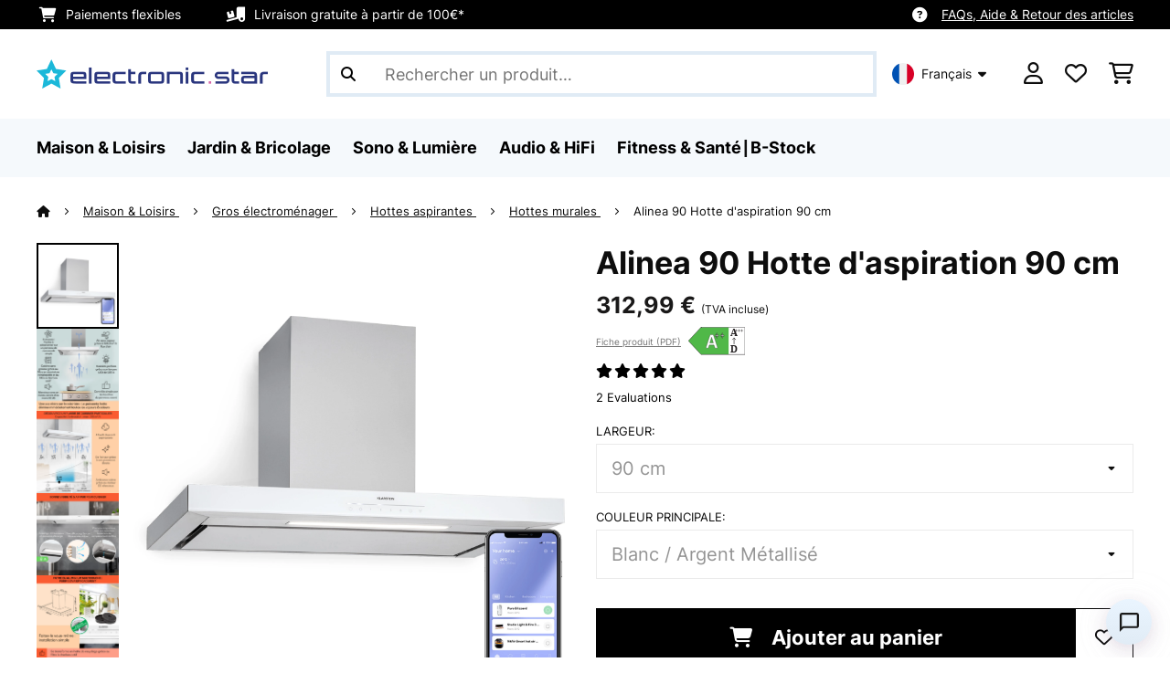

--- FILE ---
content_type: text/html; charset=utf-8
request_url: https://www.google.com/recaptcha/api2/anchor?ar=1&k=6LdBub0UAAAAAPHjw7k4r9IiGfZ8rLQeGod3ksTq&co=aHR0cHM6Ly93d3cuZWxlY3Ryb25pYy1zdGFyLmJlOjQ0Mw..&hl=fr&v=N67nZn4AqZkNcbeMu4prBgzg&theme=light&size=normal&anchor-ms=20000&execute-ms=30000&cb=xhfjgmlgjexb
body_size: 49480
content:
<!DOCTYPE HTML><html dir="ltr" lang="fr"><head><meta http-equiv="Content-Type" content="text/html; charset=UTF-8">
<meta http-equiv="X-UA-Compatible" content="IE=edge">
<title>reCAPTCHA</title>
<style type="text/css">
/* cyrillic-ext */
@font-face {
  font-family: 'Roboto';
  font-style: normal;
  font-weight: 400;
  font-stretch: 100%;
  src: url(//fonts.gstatic.com/s/roboto/v48/KFO7CnqEu92Fr1ME7kSn66aGLdTylUAMa3GUBHMdazTgWw.woff2) format('woff2');
  unicode-range: U+0460-052F, U+1C80-1C8A, U+20B4, U+2DE0-2DFF, U+A640-A69F, U+FE2E-FE2F;
}
/* cyrillic */
@font-face {
  font-family: 'Roboto';
  font-style: normal;
  font-weight: 400;
  font-stretch: 100%;
  src: url(//fonts.gstatic.com/s/roboto/v48/KFO7CnqEu92Fr1ME7kSn66aGLdTylUAMa3iUBHMdazTgWw.woff2) format('woff2');
  unicode-range: U+0301, U+0400-045F, U+0490-0491, U+04B0-04B1, U+2116;
}
/* greek-ext */
@font-face {
  font-family: 'Roboto';
  font-style: normal;
  font-weight: 400;
  font-stretch: 100%;
  src: url(//fonts.gstatic.com/s/roboto/v48/KFO7CnqEu92Fr1ME7kSn66aGLdTylUAMa3CUBHMdazTgWw.woff2) format('woff2');
  unicode-range: U+1F00-1FFF;
}
/* greek */
@font-face {
  font-family: 'Roboto';
  font-style: normal;
  font-weight: 400;
  font-stretch: 100%;
  src: url(//fonts.gstatic.com/s/roboto/v48/KFO7CnqEu92Fr1ME7kSn66aGLdTylUAMa3-UBHMdazTgWw.woff2) format('woff2');
  unicode-range: U+0370-0377, U+037A-037F, U+0384-038A, U+038C, U+038E-03A1, U+03A3-03FF;
}
/* math */
@font-face {
  font-family: 'Roboto';
  font-style: normal;
  font-weight: 400;
  font-stretch: 100%;
  src: url(//fonts.gstatic.com/s/roboto/v48/KFO7CnqEu92Fr1ME7kSn66aGLdTylUAMawCUBHMdazTgWw.woff2) format('woff2');
  unicode-range: U+0302-0303, U+0305, U+0307-0308, U+0310, U+0312, U+0315, U+031A, U+0326-0327, U+032C, U+032F-0330, U+0332-0333, U+0338, U+033A, U+0346, U+034D, U+0391-03A1, U+03A3-03A9, U+03B1-03C9, U+03D1, U+03D5-03D6, U+03F0-03F1, U+03F4-03F5, U+2016-2017, U+2034-2038, U+203C, U+2040, U+2043, U+2047, U+2050, U+2057, U+205F, U+2070-2071, U+2074-208E, U+2090-209C, U+20D0-20DC, U+20E1, U+20E5-20EF, U+2100-2112, U+2114-2115, U+2117-2121, U+2123-214F, U+2190, U+2192, U+2194-21AE, U+21B0-21E5, U+21F1-21F2, U+21F4-2211, U+2213-2214, U+2216-22FF, U+2308-230B, U+2310, U+2319, U+231C-2321, U+2336-237A, U+237C, U+2395, U+239B-23B7, U+23D0, U+23DC-23E1, U+2474-2475, U+25AF, U+25B3, U+25B7, U+25BD, U+25C1, U+25CA, U+25CC, U+25FB, U+266D-266F, U+27C0-27FF, U+2900-2AFF, U+2B0E-2B11, U+2B30-2B4C, U+2BFE, U+3030, U+FF5B, U+FF5D, U+1D400-1D7FF, U+1EE00-1EEFF;
}
/* symbols */
@font-face {
  font-family: 'Roboto';
  font-style: normal;
  font-weight: 400;
  font-stretch: 100%;
  src: url(//fonts.gstatic.com/s/roboto/v48/KFO7CnqEu92Fr1ME7kSn66aGLdTylUAMaxKUBHMdazTgWw.woff2) format('woff2');
  unicode-range: U+0001-000C, U+000E-001F, U+007F-009F, U+20DD-20E0, U+20E2-20E4, U+2150-218F, U+2190, U+2192, U+2194-2199, U+21AF, U+21E6-21F0, U+21F3, U+2218-2219, U+2299, U+22C4-22C6, U+2300-243F, U+2440-244A, U+2460-24FF, U+25A0-27BF, U+2800-28FF, U+2921-2922, U+2981, U+29BF, U+29EB, U+2B00-2BFF, U+4DC0-4DFF, U+FFF9-FFFB, U+10140-1018E, U+10190-1019C, U+101A0, U+101D0-101FD, U+102E0-102FB, U+10E60-10E7E, U+1D2C0-1D2D3, U+1D2E0-1D37F, U+1F000-1F0FF, U+1F100-1F1AD, U+1F1E6-1F1FF, U+1F30D-1F30F, U+1F315, U+1F31C, U+1F31E, U+1F320-1F32C, U+1F336, U+1F378, U+1F37D, U+1F382, U+1F393-1F39F, U+1F3A7-1F3A8, U+1F3AC-1F3AF, U+1F3C2, U+1F3C4-1F3C6, U+1F3CA-1F3CE, U+1F3D4-1F3E0, U+1F3ED, U+1F3F1-1F3F3, U+1F3F5-1F3F7, U+1F408, U+1F415, U+1F41F, U+1F426, U+1F43F, U+1F441-1F442, U+1F444, U+1F446-1F449, U+1F44C-1F44E, U+1F453, U+1F46A, U+1F47D, U+1F4A3, U+1F4B0, U+1F4B3, U+1F4B9, U+1F4BB, U+1F4BF, U+1F4C8-1F4CB, U+1F4D6, U+1F4DA, U+1F4DF, U+1F4E3-1F4E6, U+1F4EA-1F4ED, U+1F4F7, U+1F4F9-1F4FB, U+1F4FD-1F4FE, U+1F503, U+1F507-1F50B, U+1F50D, U+1F512-1F513, U+1F53E-1F54A, U+1F54F-1F5FA, U+1F610, U+1F650-1F67F, U+1F687, U+1F68D, U+1F691, U+1F694, U+1F698, U+1F6AD, U+1F6B2, U+1F6B9-1F6BA, U+1F6BC, U+1F6C6-1F6CF, U+1F6D3-1F6D7, U+1F6E0-1F6EA, U+1F6F0-1F6F3, U+1F6F7-1F6FC, U+1F700-1F7FF, U+1F800-1F80B, U+1F810-1F847, U+1F850-1F859, U+1F860-1F887, U+1F890-1F8AD, U+1F8B0-1F8BB, U+1F8C0-1F8C1, U+1F900-1F90B, U+1F93B, U+1F946, U+1F984, U+1F996, U+1F9E9, U+1FA00-1FA6F, U+1FA70-1FA7C, U+1FA80-1FA89, U+1FA8F-1FAC6, U+1FACE-1FADC, U+1FADF-1FAE9, U+1FAF0-1FAF8, U+1FB00-1FBFF;
}
/* vietnamese */
@font-face {
  font-family: 'Roboto';
  font-style: normal;
  font-weight: 400;
  font-stretch: 100%;
  src: url(//fonts.gstatic.com/s/roboto/v48/KFO7CnqEu92Fr1ME7kSn66aGLdTylUAMa3OUBHMdazTgWw.woff2) format('woff2');
  unicode-range: U+0102-0103, U+0110-0111, U+0128-0129, U+0168-0169, U+01A0-01A1, U+01AF-01B0, U+0300-0301, U+0303-0304, U+0308-0309, U+0323, U+0329, U+1EA0-1EF9, U+20AB;
}
/* latin-ext */
@font-face {
  font-family: 'Roboto';
  font-style: normal;
  font-weight: 400;
  font-stretch: 100%;
  src: url(//fonts.gstatic.com/s/roboto/v48/KFO7CnqEu92Fr1ME7kSn66aGLdTylUAMa3KUBHMdazTgWw.woff2) format('woff2');
  unicode-range: U+0100-02BA, U+02BD-02C5, U+02C7-02CC, U+02CE-02D7, U+02DD-02FF, U+0304, U+0308, U+0329, U+1D00-1DBF, U+1E00-1E9F, U+1EF2-1EFF, U+2020, U+20A0-20AB, U+20AD-20C0, U+2113, U+2C60-2C7F, U+A720-A7FF;
}
/* latin */
@font-face {
  font-family: 'Roboto';
  font-style: normal;
  font-weight: 400;
  font-stretch: 100%;
  src: url(//fonts.gstatic.com/s/roboto/v48/KFO7CnqEu92Fr1ME7kSn66aGLdTylUAMa3yUBHMdazQ.woff2) format('woff2');
  unicode-range: U+0000-00FF, U+0131, U+0152-0153, U+02BB-02BC, U+02C6, U+02DA, U+02DC, U+0304, U+0308, U+0329, U+2000-206F, U+20AC, U+2122, U+2191, U+2193, U+2212, U+2215, U+FEFF, U+FFFD;
}
/* cyrillic-ext */
@font-face {
  font-family: 'Roboto';
  font-style: normal;
  font-weight: 500;
  font-stretch: 100%;
  src: url(//fonts.gstatic.com/s/roboto/v48/KFO7CnqEu92Fr1ME7kSn66aGLdTylUAMa3GUBHMdazTgWw.woff2) format('woff2');
  unicode-range: U+0460-052F, U+1C80-1C8A, U+20B4, U+2DE0-2DFF, U+A640-A69F, U+FE2E-FE2F;
}
/* cyrillic */
@font-face {
  font-family: 'Roboto';
  font-style: normal;
  font-weight: 500;
  font-stretch: 100%;
  src: url(//fonts.gstatic.com/s/roboto/v48/KFO7CnqEu92Fr1ME7kSn66aGLdTylUAMa3iUBHMdazTgWw.woff2) format('woff2');
  unicode-range: U+0301, U+0400-045F, U+0490-0491, U+04B0-04B1, U+2116;
}
/* greek-ext */
@font-face {
  font-family: 'Roboto';
  font-style: normal;
  font-weight: 500;
  font-stretch: 100%;
  src: url(//fonts.gstatic.com/s/roboto/v48/KFO7CnqEu92Fr1ME7kSn66aGLdTylUAMa3CUBHMdazTgWw.woff2) format('woff2');
  unicode-range: U+1F00-1FFF;
}
/* greek */
@font-face {
  font-family: 'Roboto';
  font-style: normal;
  font-weight: 500;
  font-stretch: 100%;
  src: url(//fonts.gstatic.com/s/roboto/v48/KFO7CnqEu92Fr1ME7kSn66aGLdTylUAMa3-UBHMdazTgWw.woff2) format('woff2');
  unicode-range: U+0370-0377, U+037A-037F, U+0384-038A, U+038C, U+038E-03A1, U+03A3-03FF;
}
/* math */
@font-face {
  font-family: 'Roboto';
  font-style: normal;
  font-weight: 500;
  font-stretch: 100%;
  src: url(//fonts.gstatic.com/s/roboto/v48/KFO7CnqEu92Fr1ME7kSn66aGLdTylUAMawCUBHMdazTgWw.woff2) format('woff2');
  unicode-range: U+0302-0303, U+0305, U+0307-0308, U+0310, U+0312, U+0315, U+031A, U+0326-0327, U+032C, U+032F-0330, U+0332-0333, U+0338, U+033A, U+0346, U+034D, U+0391-03A1, U+03A3-03A9, U+03B1-03C9, U+03D1, U+03D5-03D6, U+03F0-03F1, U+03F4-03F5, U+2016-2017, U+2034-2038, U+203C, U+2040, U+2043, U+2047, U+2050, U+2057, U+205F, U+2070-2071, U+2074-208E, U+2090-209C, U+20D0-20DC, U+20E1, U+20E5-20EF, U+2100-2112, U+2114-2115, U+2117-2121, U+2123-214F, U+2190, U+2192, U+2194-21AE, U+21B0-21E5, U+21F1-21F2, U+21F4-2211, U+2213-2214, U+2216-22FF, U+2308-230B, U+2310, U+2319, U+231C-2321, U+2336-237A, U+237C, U+2395, U+239B-23B7, U+23D0, U+23DC-23E1, U+2474-2475, U+25AF, U+25B3, U+25B7, U+25BD, U+25C1, U+25CA, U+25CC, U+25FB, U+266D-266F, U+27C0-27FF, U+2900-2AFF, U+2B0E-2B11, U+2B30-2B4C, U+2BFE, U+3030, U+FF5B, U+FF5D, U+1D400-1D7FF, U+1EE00-1EEFF;
}
/* symbols */
@font-face {
  font-family: 'Roboto';
  font-style: normal;
  font-weight: 500;
  font-stretch: 100%;
  src: url(//fonts.gstatic.com/s/roboto/v48/KFO7CnqEu92Fr1ME7kSn66aGLdTylUAMaxKUBHMdazTgWw.woff2) format('woff2');
  unicode-range: U+0001-000C, U+000E-001F, U+007F-009F, U+20DD-20E0, U+20E2-20E4, U+2150-218F, U+2190, U+2192, U+2194-2199, U+21AF, U+21E6-21F0, U+21F3, U+2218-2219, U+2299, U+22C4-22C6, U+2300-243F, U+2440-244A, U+2460-24FF, U+25A0-27BF, U+2800-28FF, U+2921-2922, U+2981, U+29BF, U+29EB, U+2B00-2BFF, U+4DC0-4DFF, U+FFF9-FFFB, U+10140-1018E, U+10190-1019C, U+101A0, U+101D0-101FD, U+102E0-102FB, U+10E60-10E7E, U+1D2C0-1D2D3, U+1D2E0-1D37F, U+1F000-1F0FF, U+1F100-1F1AD, U+1F1E6-1F1FF, U+1F30D-1F30F, U+1F315, U+1F31C, U+1F31E, U+1F320-1F32C, U+1F336, U+1F378, U+1F37D, U+1F382, U+1F393-1F39F, U+1F3A7-1F3A8, U+1F3AC-1F3AF, U+1F3C2, U+1F3C4-1F3C6, U+1F3CA-1F3CE, U+1F3D4-1F3E0, U+1F3ED, U+1F3F1-1F3F3, U+1F3F5-1F3F7, U+1F408, U+1F415, U+1F41F, U+1F426, U+1F43F, U+1F441-1F442, U+1F444, U+1F446-1F449, U+1F44C-1F44E, U+1F453, U+1F46A, U+1F47D, U+1F4A3, U+1F4B0, U+1F4B3, U+1F4B9, U+1F4BB, U+1F4BF, U+1F4C8-1F4CB, U+1F4D6, U+1F4DA, U+1F4DF, U+1F4E3-1F4E6, U+1F4EA-1F4ED, U+1F4F7, U+1F4F9-1F4FB, U+1F4FD-1F4FE, U+1F503, U+1F507-1F50B, U+1F50D, U+1F512-1F513, U+1F53E-1F54A, U+1F54F-1F5FA, U+1F610, U+1F650-1F67F, U+1F687, U+1F68D, U+1F691, U+1F694, U+1F698, U+1F6AD, U+1F6B2, U+1F6B9-1F6BA, U+1F6BC, U+1F6C6-1F6CF, U+1F6D3-1F6D7, U+1F6E0-1F6EA, U+1F6F0-1F6F3, U+1F6F7-1F6FC, U+1F700-1F7FF, U+1F800-1F80B, U+1F810-1F847, U+1F850-1F859, U+1F860-1F887, U+1F890-1F8AD, U+1F8B0-1F8BB, U+1F8C0-1F8C1, U+1F900-1F90B, U+1F93B, U+1F946, U+1F984, U+1F996, U+1F9E9, U+1FA00-1FA6F, U+1FA70-1FA7C, U+1FA80-1FA89, U+1FA8F-1FAC6, U+1FACE-1FADC, U+1FADF-1FAE9, U+1FAF0-1FAF8, U+1FB00-1FBFF;
}
/* vietnamese */
@font-face {
  font-family: 'Roboto';
  font-style: normal;
  font-weight: 500;
  font-stretch: 100%;
  src: url(//fonts.gstatic.com/s/roboto/v48/KFO7CnqEu92Fr1ME7kSn66aGLdTylUAMa3OUBHMdazTgWw.woff2) format('woff2');
  unicode-range: U+0102-0103, U+0110-0111, U+0128-0129, U+0168-0169, U+01A0-01A1, U+01AF-01B0, U+0300-0301, U+0303-0304, U+0308-0309, U+0323, U+0329, U+1EA0-1EF9, U+20AB;
}
/* latin-ext */
@font-face {
  font-family: 'Roboto';
  font-style: normal;
  font-weight: 500;
  font-stretch: 100%;
  src: url(//fonts.gstatic.com/s/roboto/v48/KFO7CnqEu92Fr1ME7kSn66aGLdTylUAMa3KUBHMdazTgWw.woff2) format('woff2');
  unicode-range: U+0100-02BA, U+02BD-02C5, U+02C7-02CC, U+02CE-02D7, U+02DD-02FF, U+0304, U+0308, U+0329, U+1D00-1DBF, U+1E00-1E9F, U+1EF2-1EFF, U+2020, U+20A0-20AB, U+20AD-20C0, U+2113, U+2C60-2C7F, U+A720-A7FF;
}
/* latin */
@font-face {
  font-family: 'Roboto';
  font-style: normal;
  font-weight: 500;
  font-stretch: 100%;
  src: url(//fonts.gstatic.com/s/roboto/v48/KFO7CnqEu92Fr1ME7kSn66aGLdTylUAMa3yUBHMdazQ.woff2) format('woff2');
  unicode-range: U+0000-00FF, U+0131, U+0152-0153, U+02BB-02BC, U+02C6, U+02DA, U+02DC, U+0304, U+0308, U+0329, U+2000-206F, U+20AC, U+2122, U+2191, U+2193, U+2212, U+2215, U+FEFF, U+FFFD;
}
/* cyrillic-ext */
@font-face {
  font-family: 'Roboto';
  font-style: normal;
  font-weight: 900;
  font-stretch: 100%;
  src: url(//fonts.gstatic.com/s/roboto/v48/KFO7CnqEu92Fr1ME7kSn66aGLdTylUAMa3GUBHMdazTgWw.woff2) format('woff2');
  unicode-range: U+0460-052F, U+1C80-1C8A, U+20B4, U+2DE0-2DFF, U+A640-A69F, U+FE2E-FE2F;
}
/* cyrillic */
@font-face {
  font-family: 'Roboto';
  font-style: normal;
  font-weight: 900;
  font-stretch: 100%;
  src: url(//fonts.gstatic.com/s/roboto/v48/KFO7CnqEu92Fr1ME7kSn66aGLdTylUAMa3iUBHMdazTgWw.woff2) format('woff2');
  unicode-range: U+0301, U+0400-045F, U+0490-0491, U+04B0-04B1, U+2116;
}
/* greek-ext */
@font-face {
  font-family: 'Roboto';
  font-style: normal;
  font-weight: 900;
  font-stretch: 100%;
  src: url(//fonts.gstatic.com/s/roboto/v48/KFO7CnqEu92Fr1ME7kSn66aGLdTylUAMa3CUBHMdazTgWw.woff2) format('woff2');
  unicode-range: U+1F00-1FFF;
}
/* greek */
@font-face {
  font-family: 'Roboto';
  font-style: normal;
  font-weight: 900;
  font-stretch: 100%;
  src: url(//fonts.gstatic.com/s/roboto/v48/KFO7CnqEu92Fr1ME7kSn66aGLdTylUAMa3-UBHMdazTgWw.woff2) format('woff2');
  unicode-range: U+0370-0377, U+037A-037F, U+0384-038A, U+038C, U+038E-03A1, U+03A3-03FF;
}
/* math */
@font-face {
  font-family: 'Roboto';
  font-style: normal;
  font-weight: 900;
  font-stretch: 100%;
  src: url(//fonts.gstatic.com/s/roboto/v48/KFO7CnqEu92Fr1ME7kSn66aGLdTylUAMawCUBHMdazTgWw.woff2) format('woff2');
  unicode-range: U+0302-0303, U+0305, U+0307-0308, U+0310, U+0312, U+0315, U+031A, U+0326-0327, U+032C, U+032F-0330, U+0332-0333, U+0338, U+033A, U+0346, U+034D, U+0391-03A1, U+03A3-03A9, U+03B1-03C9, U+03D1, U+03D5-03D6, U+03F0-03F1, U+03F4-03F5, U+2016-2017, U+2034-2038, U+203C, U+2040, U+2043, U+2047, U+2050, U+2057, U+205F, U+2070-2071, U+2074-208E, U+2090-209C, U+20D0-20DC, U+20E1, U+20E5-20EF, U+2100-2112, U+2114-2115, U+2117-2121, U+2123-214F, U+2190, U+2192, U+2194-21AE, U+21B0-21E5, U+21F1-21F2, U+21F4-2211, U+2213-2214, U+2216-22FF, U+2308-230B, U+2310, U+2319, U+231C-2321, U+2336-237A, U+237C, U+2395, U+239B-23B7, U+23D0, U+23DC-23E1, U+2474-2475, U+25AF, U+25B3, U+25B7, U+25BD, U+25C1, U+25CA, U+25CC, U+25FB, U+266D-266F, U+27C0-27FF, U+2900-2AFF, U+2B0E-2B11, U+2B30-2B4C, U+2BFE, U+3030, U+FF5B, U+FF5D, U+1D400-1D7FF, U+1EE00-1EEFF;
}
/* symbols */
@font-face {
  font-family: 'Roboto';
  font-style: normal;
  font-weight: 900;
  font-stretch: 100%;
  src: url(//fonts.gstatic.com/s/roboto/v48/KFO7CnqEu92Fr1ME7kSn66aGLdTylUAMaxKUBHMdazTgWw.woff2) format('woff2');
  unicode-range: U+0001-000C, U+000E-001F, U+007F-009F, U+20DD-20E0, U+20E2-20E4, U+2150-218F, U+2190, U+2192, U+2194-2199, U+21AF, U+21E6-21F0, U+21F3, U+2218-2219, U+2299, U+22C4-22C6, U+2300-243F, U+2440-244A, U+2460-24FF, U+25A0-27BF, U+2800-28FF, U+2921-2922, U+2981, U+29BF, U+29EB, U+2B00-2BFF, U+4DC0-4DFF, U+FFF9-FFFB, U+10140-1018E, U+10190-1019C, U+101A0, U+101D0-101FD, U+102E0-102FB, U+10E60-10E7E, U+1D2C0-1D2D3, U+1D2E0-1D37F, U+1F000-1F0FF, U+1F100-1F1AD, U+1F1E6-1F1FF, U+1F30D-1F30F, U+1F315, U+1F31C, U+1F31E, U+1F320-1F32C, U+1F336, U+1F378, U+1F37D, U+1F382, U+1F393-1F39F, U+1F3A7-1F3A8, U+1F3AC-1F3AF, U+1F3C2, U+1F3C4-1F3C6, U+1F3CA-1F3CE, U+1F3D4-1F3E0, U+1F3ED, U+1F3F1-1F3F3, U+1F3F5-1F3F7, U+1F408, U+1F415, U+1F41F, U+1F426, U+1F43F, U+1F441-1F442, U+1F444, U+1F446-1F449, U+1F44C-1F44E, U+1F453, U+1F46A, U+1F47D, U+1F4A3, U+1F4B0, U+1F4B3, U+1F4B9, U+1F4BB, U+1F4BF, U+1F4C8-1F4CB, U+1F4D6, U+1F4DA, U+1F4DF, U+1F4E3-1F4E6, U+1F4EA-1F4ED, U+1F4F7, U+1F4F9-1F4FB, U+1F4FD-1F4FE, U+1F503, U+1F507-1F50B, U+1F50D, U+1F512-1F513, U+1F53E-1F54A, U+1F54F-1F5FA, U+1F610, U+1F650-1F67F, U+1F687, U+1F68D, U+1F691, U+1F694, U+1F698, U+1F6AD, U+1F6B2, U+1F6B9-1F6BA, U+1F6BC, U+1F6C6-1F6CF, U+1F6D3-1F6D7, U+1F6E0-1F6EA, U+1F6F0-1F6F3, U+1F6F7-1F6FC, U+1F700-1F7FF, U+1F800-1F80B, U+1F810-1F847, U+1F850-1F859, U+1F860-1F887, U+1F890-1F8AD, U+1F8B0-1F8BB, U+1F8C0-1F8C1, U+1F900-1F90B, U+1F93B, U+1F946, U+1F984, U+1F996, U+1F9E9, U+1FA00-1FA6F, U+1FA70-1FA7C, U+1FA80-1FA89, U+1FA8F-1FAC6, U+1FACE-1FADC, U+1FADF-1FAE9, U+1FAF0-1FAF8, U+1FB00-1FBFF;
}
/* vietnamese */
@font-face {
  font-family: 'Roboto';
  font-style: normal;
  font-weight: 900;
  font-stretch: 100%;
  src: url(//fonts.gstatic.com/s/roboto/v48/KFO7CnqEu92Fr1ME7kSn66aGLdTylUAMa3OUBHMdazTgWw.woff2) format('woff2');
  unicode-range: U+0102-0103, U+0110-0111, U+0128-0129, U+0168-0169, U+01A0-01A1, U+01AF-01B0, U+0300-0301, U+0303-0304, U+0308-0309, U+0323, U+0329, U+1EA0-1EF9, U+20AB;
}
/* latin-ext */
@font-face {
  font-family: 'Roboto';
  font-style: normal;
  font-weight: 900;
  font-stretch: 100%;
  src: url(//fonts.gstatic.com/s/roboto/v48/KFO7CnqEu92Fr1ME7kSn66aGLdTylUAMa3KUBHMdazTgWw.woff2) format('woff2');
  unicode-range: U+0100-02BA, U+02BD-02C5, U+02C7-02CC, U+02CE-02D7, U+02DD-02FF, U+0304, U+0308, U+0329, U+1D00-1DBF, U+1E00-1E9F, U+1EF2-1EFF, U+2020, U+20A0-20AB, U+20AD-20C0, U+2113, U+2C60-2C7F, U+A720-A7FF;
}
/* latin */
@font-face {
  font-family: 'Roboto';
  font-style: normal;
  font-weight: 900;
  font-stretch: 100%;
  src: url(//fonts.gstatic.com/s/roboto/v48/KFO7CnqEu92Fr1ME7kSn66aGLdTylUAMa3yUBHMdazQ.woff2) format('woff2');
  unicode-range: U+0000-00FF, U+0131, U+0152-0153, U+02BB-02BC, U+02C6, U+02DA, U+02DC, U+0304, U+0308, U+0329, U+2000-206F, U+20AC, U+2122, U+2191, U+2193, U+2212, U+2215, U+FEFF, U+FFFD;
}

</style>
<link rel="stylesheet" type="text/css" href="https://www.gstatic.com/recaptcha/releases/N67nZn4AqZkNcbeMu4prBgzg/styles__ltr.css">
<script nonce="6Wsqwjmi5B-MbBpsSAyNWA" type="text/javascript">window['__recaptcha_api'] = 'https://www.google.com/recaptcha/api2/';</script>
<script type="text/javascript" src="https://www.gstatic.com/recaptcha/releases/N67nZn4AqZkNcbeMu4prBgzg/recaptcha__fr.js" nonce="6Wsqwjmi5B-MbBpsSAyNWA">
      
    </script></head>
<body><div id="rc-anchor-alert" class="rc-anchor-alert"></div>
<input type="hidden" id="recaptcha-token" value="[base64]">
<script type="text/javascript" nonce="6Wsqwjmi5B-MbBpsSAyNWA">
      recaptcha.anchor.Main.init("[\x22ainput\x22,[\x22bgdata\x22,\x22\x22,\[base64]/[base64]/[base64]/[base64]/[base64]/[base64]/KGcoTywyNTMsTy5PKSxVRyhPLEMpKTpnKE8sMjUzLEMpLE8pKSxsKSksTykpfSxieT1mdW5jdGlvbihDLE8sdSxsKXtmb3IobD0odT1SKEMpLDApO08+MDtPLS0pbD1sPDw4fFooQyk7ZyhDLHUsbCl9LFVHPWZ1bmN0aW9uKEMsTyl7Qy5pLmxlbmd0aD4xMDQ/[base64]/[base64]/[base64]/[base64]/[base64]/[base64]/[base64]\\u003d\x22,\[base64]\\u003d\x22,\x22cMKJw40gw5V3IAEIN2ZLw7/Cu8O1SFdDB8O6w6/CssOywq5CwofDolBhL8Kow5JBFQTCvMKDw6vDm3vDtD3DncKIw59rQRN7w6EGw6PDnsKCw4lVwqnDnz41wrXCkMOOKlF3wo1nw5cpw6Qmwqk/[base64]/woXDncODcCZZwoLCpm4/VMO9FTlEw494wqHCj07ChFLDsUzCnMONwosEw797wqHCgMOtR8OIdAXCl8K4wqYhw6hWw7dsw49Rw4QWwp5aw5QEBUJXw542G2UxTS/CoUIPw4XDmcK0w6LCgsKQasOKLMO+w6FPwphtU0DClzYmCGoPwq3DlxUTw63Dl8Ktw6wWcz9Vwq/Ct8KjQlXCv8KACcKCFjrDolEGOz7Dj8O1dU9NYsKtPFzDvcK1JMK3URPDvFQEw4nDicOHH8OTwp7DswjCrMKkd3PCkEd/[base64]/CjVJLbDc2w5LDmcOOw6Nowqcqw7HDgsKoFBTDrMKiwrQAwoM3GMO6bRLCuMOywrnCtMObwprDi3wCw4jDkgUwwoI9QBLChcOvNSBlcj42AcO8VMOyJmpgN8KXw7rDp2Z/wp84EGvDj3RSw6zCv2bDlcKJLQZ1w5XCiWdcwofCjhtLWVPDmBrCuBrCqMObwpbDn8OLf0HDsB/DhMOlOStDw6rCkm9SwpcsVsK2DsOUWhh3wrtdcsKgNnQTwoYkwp3DjcO2HMOEZyLClSLDiHTDh0HCh8Opw4HDicOAwppIMcOcBQJ2X3QjNx/[base64]/U8K8wqjDrUvDgsKewp3Dv8KXwr19eBTCqVs1wpQAOsOewrjClnU5I1jCgMKeH8ODKgYBw5HCsF3ChWFFwqxCw6XDhsKFazwqAnZAMcOpAcKQK8KEwofCr8KewpIxw6lcSnDCmsKbPTRAwq/DmMKtTSoteMKwFUHCqHEJwr0hM8OdwqsowrxrInVvEEYFw6oIcMOJw7bDtn1PfjjCu8KrTlnCm8Obw59JNzpiBVzDpz3CssOTw6nClsKQSMObw4QXw4DCu8K/JsO7XMOHL2VGw59+IsOjwrBHw7jCpH7CksK+E8KUwo3CjGDDl0LCrsKtc1JzwpAkdRzCjFjDsQ7Ch8KdKhJBwrbDjm/Cn8O7w5fDlcKzLQ0yWcOswrzCug/Dg8KhBGF1w54Mwq/DinXDiCpZE8Ofw5/CoMOJLmXDtMK4ehvDgMOhaxbCisOpSXPCn00JHsKYbMO+wrfClcKswpTCkFfDscK6wq96c8OAwqRWwpTChX3CnA/DjcK9CiDChijCssOzMHzDpsOWw6fChG5gGMOaVSPDosKWT8O7asKSw7o6wqdcwozCvcKGwqjCsMK6wooGwpTCv8OKwp3DgkHDgXNVKR9KRBRWw6ZLD8Odwo1Ew77Dl0YHJWbCrXsuw4M1wrxLw5PDgRfCqX88w6zCmVgQwqvDtR/Du2dtwqhew4kiw6A/d1rCgcKHQsO5wobCvcONwqpFwotnTCoueBpXC3/CgxE6f8Onw4vCuSYJIC7DnQcLQMKhw4zDg8KgasOIw6Ymw7YlwrvCsB1tw5JPJgg0fiZSE8OMCcOcwrVjwqnDtMKTwrlQE8KAw7p8CcOYwr4ADQA+wppOw7/[base64]/[base64]/w7LDnQAcwoYFw5Vzw74tw45RSQvClngHF8O/wrrCjMKUZcOqD0vDhwIqw7kRw4/CssOHbVoAw5XDgcKrJnPDn8KVw7HChW7DjsOUwq4oN8Kew60cICnDisKXw4PDsQfCvgTDqMOgPlXCgsKPXVnDrsKfw4g+woPCriNHwpjCmVPDonXDt8Odw7rDlU49w6LDqcKwwqXDn37CksKVw6HDpMO1e8KTGgkjR8OdaGVzCHAZw6FUw4TDjT3Ck0rDmMOKSyHDpw/Cm8OpC8KmwpTDosO2w6tSwrfDp1LCsXwaYFw1w7LDoTXDjMK4w7fCs8K1TMOww7UyBBpAwrkqHUl4NTtxPcOOJB/DmcKKaBIkwrcLwpHDrcK0SMKgQjjCiHFhw7cTaFLCinkResOWwrHDk3HDigAnUcO0c1dqwonDjj5cw5EtQMKcwqbCgMK7e8O9w6rCoX7DgU9lw6FkwrLDi8KvwrllOsKgw5jDksKvw64XJsKxWMOgdlTCvhHDt8Klw6VnUsONKMK2w7EyHcKKw4zDjn8Ww6LDig/CmAYwOAp5wrN2RMKSw73DoFTDrMOiwqrDghcOJMOtRsO5MFPDoH3CgAQsIgfDmEplFsOxC0jDhsOxwo90OEfCjWjDqwXChsO+NMKHJ8KXw6zDtsOZwqoFIUBnwp/CmMOcJMOdDRs7w7hMw7fCkygpw7zChcK/wqHCpcO8w4EtFlJDAMOSVcKQw47CvsOaFwvCncK9woQlKMKzwpV3wqsww5vCu8O/F8KaH2R0TsKgUArCscOMcXhBwotKwoRicMKSWsKjRklvwqYPwr/CtsKSW3DDv8Kfw6bCumkIPMKaUGpBZ8ONCzvCkcOnScKBf8Otd1TCgAnCtcK+elsTbBd7woIZczFPw53CmivCkz7DlhXCuj1vUMOgEXcDw6B2wonDr8KSw77Dh8KZZRd5w5LDngR4w5BRRhUcdBvCiVrCsk/CtcKQwo0Sw4DDv8O3wrhfATUVT8Kiw5PCsinDkUTDpMOfNcKoworCk1zClcKVIMKHw64/[base64]/Dt8OGeSAVw4YHwrnDjwPDnhjCqxTCsMOIwoTCjsKFY8OEw6t/IcOLw6Atwq92dcOnGS/CtgZ8wojDsMKfwrDDlGnChgvCmFNEbcOKPcKfVBbDh8OvwpJww4AsBADDiwjDoMKjwozCksOZwq7CpsK/w63CmlbDiGELERXDowlpw7LClcO/BjZtIRxtwpnCrcOLw79pZsKocsOtK0IHw5LDtMOwwovDjMO8QW7Dm8Kww4IuwqTCqz9sUMK/[base64]/DhsKcCUjDssOBwrw+wqk6PMKgMcKfeGzCtnnCizoSw5xQe1TCpcKnw4rCg8ODw6LCmcO/w68jwrNOwqzCk8KZwrLCg8O5wrA4w7vCpEjCo2ByworCqcKhw5nCmsO5wr/DtsOuD0/ClMOqcXMUdcKiK8KiXi7CrMOTw595w73Cg8OxwoDDkhN/SMKwHsK+wpHDt8KjLBzCoRNYw4/DvsK8wrHCnsK6woojw60JwrvDm8OXw6nDgcKdW8KOTibCjsKKAcKTYnPDmcKhTk3ClcOZXnHCn8KpPMOKQcOnwqkpw54/wpZtwpDDgTnChcOFScK0w7zDtA/DhA8TFBfCmVEQeV/DjxTCtELDnh3DksKHw6lFw5TCpsOZwoUgw4g+QXgfw5QyCsObQcOEFcKBwochw6szw7zDik3DosKHE8Kow5LCqsKAw5EgSTPCkx3CusKtw6XDkT9CTQFdw5JpUcK/wqd+XsOhw7p6w7paDMOuLSsfwrfDvMKSc8OOw7IUTyTCqTjCsx/CvkwjWjDClWrDosOoZVgaw6lMwonDgWs3QCUjeMKfWQXCqMO5W8OswqRFY8K1w7ADw6zDiMOLw4sPw7BIw4w/XcOKw7YUAnrDiy1wwqMQw53DmcOQFhUVdsKWCR/DhGLCi1lrF3E7woJlwonCuh/DihbDu2JgwofCjmvCgVRswpVWwpPCtQbDlMK2w4wJDm41KcKBw43CisOqw6rDrsO2w4fCoSUPLsOlwqBQw5PDr8OwAWh9wq/Dr2MtIcKYw63Cv8OKBsOJwqA/DcO8CsKlRGZaw5YkL8O2w7zDm1TCocOobGsPKhIFw7HDmTZtwqrCtTBQW8O+woMlUsKawpvCkQrDjMODwojCqQ5FE3XDsMKeEwLDrlJjegrDnsOAw5DDscOBw7PDvxHCj8KbMzzCmcKfwownw53DiX8tw6sBAsKpWMKTwq/DrcO9WR5uw4/DtlULXhMhUMKcw4kQSMOhwozDmmfDpzMvKsOKQkTDosOrw47CtcK5wqfDqxhRcxpxSHp1RcOkw5hjHyPCicKPXsKPXzDCnjLCoDvCj8Khw6/CqjTCqMKWwrzCrcOrSsOIOsOJD0PCryQfXcK/w5LDosKzwp/DjMOew4liwoF2w7/Dk8O7ZMKfwo7DmWzCpcKBX3HDnsOjwrA/[base64]/CgMK1eQrCkSIDwq/CnBUPwrxCw5/DgcK1w7ADA8ODwrPDvHzDkE7DlMKWLG9xU8O5w5/[base64]/Dp8KMaDjCoDDClcKcAsKbw7PDlgcpwrvDnMOqw73Do8OrwprCjHVgPsOyHwtQw47DrcOkwoPDocO1w5/[base64]/CssKxdW7DrMO9w6Npwr5Iw5jCkMOwbUrCucKfB8Oww6/CmcKQwqUvwrM/CSPDhcKqZFrCqE7Cqm4XQ19uX8Otw6zCjG1xM1nDj8KpE8OYEMOhDSQaEFsVLBHCiy7Dq8Kvw4vDh8K7wq1+w7fDtxnCox3CnUTCo8O0w6vCucOQwpg2wrMOJB9RQl5Jw7fCmlnDvSvDkBfCmMOcYQJmUwlLwpVQw7ZxQsKxw7BGTELCvsKEw4/CksK8bsOmaMKew7TCsMKGwpvDgRvCkcOVw5zDtsOpAGQYwq3CqsO/wo/DpSsiw5nDrMKCw4DCoggiw408KsKOURzDu8Okw5kMWsK4KwPDgSxif1wqfsKCw6UfCA3DuDXCln1wY1s7EmnDjcOmwoXDolTCphxxWDtkw78ROExuwo/CgcKuw7pew7ZSwqnDtsKAwph8w54qwqDDlUnCkTDCnMKlwqbDgSTCqEjDtcO3wrsVwqFpwp4INsOrwp/DhC8SH8KOw4kZb8OPZMOuSsKFeg5tH8O0EsOlQ0omVFlYw5g6w6vDiyshNMO5WFonwpFYAHbCnUXDgMOqwq4NwpTCksKkw5zDtULDrBkzw5goPMORw6h5wqTDuMOrCsOSw57CnDwDwq4XOsKTw7R+ZnhNw5HDpMKdIcOZw7Eyew/[base64]/[base64]/DmHvCpMOaesKww5Urw6F6w7hlTXHCn15sLHNWTnjChG/DlsKAwqEpwqrCgMOKZ8Kiw4Irw4zDu2fDiR/DoAlqXzR/WMO1N2ptworCrlNvNMOzw6xyYUXDlGALw6osw7dlB3zDoxkCw6zDicK+wr52H8KTw60hXhzDjSJ5I35Cw73Ct8O8diApw5rCq8OvwqjCrcOAVsKuwrrDl8O1w7Rlw5zDhsOpw4dlw53CvsKrwqTCgxdhw4rDrzXCgMKWaV/CuwLDmk/CuD9cKcKePlXDqgNIw4NOw6tswo/CuTs2w59YwoHDtMKlw79pwrvCr8KPKD9WJ8KIKsKYKMKKwqvDglLDvSTDgic1wobDsUfDiHBOf8Klw5XDoMK9w47CpsKIw47DsMOpN8KYwqfDjg/DpxLDiMKLacKtZsOTexJgwqXDr3XDl8KJEMO7fMKMO3UrWcOwR8OtZw/DrgRCYMKHw7XDqsOCw6TCu2kEw5AAw4Iaw7YCwpPCiiLDnh0Dw7vDrx/DkMOScU87w4tcwrsRw7AvQMOywpgXQsKXw63CvMO2B8KnczNGw63ClcKDOkFZKkrCi8KDw7nCqz/DuDzCtsKRACzDt8Ojw67CrQECKcKVw7M7UypOfcOlwoXDky/[base64]/DhxLCgsK4wqEYUcOFw61iwrcow7vDhMK9w6fDq8KjGsOpPyVXG8KpA1gfacKVw5XDuBLDjMO+wpHCkMOPCBnCqj4IRcKlEwDCmsOpEMOoXXHCkMOsX8OEJcKrwrnCpiM8w4U/w5/Dk8KlwqJjR1nDh8OLw411MB5mwoRYC8K/[base64]/Dj8KQwo90wp7DtyxYw640wolaw64ywo3DqsOOQMOjwq06woAHEMK6HcODbyrCg2PDk8O+a8O7XcKwwohbwq1vF8OAw7InwpFJw5U1B8OBw4DClsO6HX81w7FUwoDDo8OeM8O5w5TCv8Ktwpttwo/DhMK2w6zDhMOuODEZwqdXw54YPjxpw45hIsO8EsOLwp58wrVIwpnCtMKLwr0AD8KQwqLCsMKXYhjDu8KUFwFjw55ZBUrCncOtAMO0wqzDocKHw4XDpjoIw7PCvcK8wrMew6fCvmfCgsOHwpHCmcKwwqgKACjCvW1rcsO8dsKIWsK0OsO6bMO9w7NALi/CpcKJXMOFATJpPMOMw71RwrLDvMK2wqUSw7/[base64]/DnsKcZMKUw7fCiUrCsQskCsKnf3XDlsKvwq8owoDDmnfDoAhywqBRUCrDmcKlJcO9w5rDtzhVWQlZRMKicMKRLQrCk8KbHMKWw6pSV8KYwrB0ZcKJw542WlLCvcO3w5TCtMORw7EgXVlFwq3DnFwSb3/CpQ0FwpNpwpTCv292wo8lHAF4w74+w4XDl8KSwoDDmy4zw40/NcKDwqYAIsKuw6PCh8OzYMO/w6ZwDgQkw7LCo8K0bBTDjMOxw6JWw5rCgUQawqQSZ8KswpbCvsKDAcKmGXXCsRpiXX7CusKmE0rDhFfDocKKwp/[base64]/CmA5ZDyDCuMOLKcOrwpFkwrUGQMOvwrzDvMKzaRzChTZ1w6/DqAbDnEQLwrlhw7bDkX8bbCMgwoHChGBDwqHCh8KBw4wRw6ArwpHDhcOrXjZkUTvCnlAPQcO7K8KhZUjCqcOhH212w4TDh8OKw53Cm3TDl8K/[base64]/DsGMOB1DCh8KMw6Zfw6Y6w6PClsK2wrLDhMKcFcOedwNWw5dQwqcew7gIw54nwrzDpDbDuHXDi8Ocwq5FK0xiwonDjsK4fMOHV34ewpskFzskdcObWTUVasOEAMOdwpPDj8KFYD/[base64]/w7rDt2I9O2zCu8K/RsO0AcOew4kVGcOaeDLCn0Iewo/CvA3Drlg6wqEew48rOEQxMwbCm2jDqcOWBcObaxnDucK4w6pNHml0w7DDp8K/eSzDpCFSw4zDi8KwwqnChMKSbcKtfRhgAyYEwpkswq9ww65wwovCrEHDjFfDoRBsw4/Dl3IXw4VtXVVew73CpyPDt8KdCz9QIEDCkUHCscK2EnLCm8Oxw7ZjATkDwp0xVMKQEsKDwpF0w68qVsOIN8KAw5N8woDCvW/CpsOwwow2YMKow7ZMTnDCumxsE8Ofc8KDL8OwXsOsaUrDiQTDrVrDhEnDszXDuMOBwq5Kwph4woTCicOXw53CjixXw7ALX8KOwobCicKnw5fCtBI7YMKhVsKswr4UCCnDusOswr45LsKUdMOJOljDi8K/[base64]/DjF3Chz7Dj2zDpW1qw5IzOMOebFATwoPDjRdnBGjCh3UWw7nDt0XDjMK/w6DChkovw5fCoiY3w5LCuMOywqjCucKwZW/Dg8O1axIzw5wawqhGwrjClW/Csj7Cm0JKQMKtw6AMa8KVw7YvVHvDu8OMLwJFKsKIw7fDpijCnBI8NFlOw4zCisO2YMOlw4N1wpZ1wpsFwqV9fsK+w47Dg8O2MCfDo8Ohwp/Cv8OsMVzCkMKnworCknXDoVTDi8OGQRsFR8Khw4pFwojDlVPDgMOiEsKiTT7Djn7DncO0JsOCK3oQw6YCLMO2wp4aA8OKBjwqwrzCksOKwopawqs7W3nDnHsawojDuMOAwqDDlMKLwoJdPhnDqcKaKW5WwpjDlsK5WhQKK8KbwrPCiBzDpcO9dlJcwo/CgMKvGcOQbUnCksO+w5zDnsKkw5vDvkZmwqhaT0ljw4lTD0EWPCDDgMOVez7Ci3fDnhTDhcOdJxTCg8K8MmvCg1vCviIFMsOyw7LDqCrDpQ0mJVHDhl/DmcK6w6c3KEAsVsOvQcOUwoTCoMOMehfCgEvChMO1L8Oww43DsMK7UDfCikTCm1x5wpjCl8KvP8OOJmk7cUHDosKQNsOEdsKfBVfDssOKMMKeGAHDnQHCssO4J8K/wq1XwpLClcOLw4jCshMMN1fDmEEMwp7Cu8KIVMK/wrHDjRjCjcKAwrHDr8KgJkbDk8OpI19hwok5GmXCmMOJw6bCtMKEHHVEw48lw7zDuFlhw6MxRUTCkX1sw4HDh2LDvR/Du8KwQz7Dq8KBwpfDkcKew58RQDcSw6gLD8O7XcOxL3vCl8K/woHCk8OiLsOqwrgKDsObwo/Cg8KOw61yIcKTW8KVfQvCvcOVwpEHwpB7wqfDsUPCmMOgw6fCpizDp8KFw5zDmMKxPMOsV3Fuw7bCpTJidcKCwr/[base64]/w48NBlHCpMKrTSUNwrxlwpPCo8Kkw7jDm8KsaMKkw4FMYT3CmMKgVsK/P8OFd8O1w7/CkivCiMKQw6vCiH9fGxcsw4ZIeCnCjcKaDm83JnFbw5p0w7DCjsKgETPCn8OESGTDucOTw7vChF/CscKlZMKcU8OnwoJnwrEGwo/DmR7Cuk3Ci8KGwqdmXzBkF8KMwo7DuGTDlcKwLG7Dp10WwqXCocOJwqQ1wpfCkcOTwobDoxzCi3QXd0/DlB4vIcOUSsO7w5cgS8OKZsO3G3gJw5jCgsOHOTbCocKQwoYhaW3Dl8OEw4U9wql0KsOYJcKyTSnChUlzKsOfw6XDlU1FU8OuQsOPw68yZ8O+wr4MO38Pwq8SFWfCq8O4w5lAYi3Di3BPew/DpzYnPcOdwozCjBc1w5rDusKQw6cLFMKswrrDqMK9HcOvwqTDlWDDsk07XsKow644w79TK8K0w48iZ8K8w5HCsVttRRnDhCcPSVl6w4rDuHrCosKVw6bDp1BTIMOcRhzCtwvDjAzDjFrDuQ/Dp8O/w63DtC8hw5AoIcOEwpfCpkXCr8O7X8KGw4/DgiIASE3DrMOawq/Dv24KPg7DgcKPZsKcw7h6wp7DhsKQbFDCr0rDiBPCjcKewpfDl2U4e8OkMsOKAcK7woJywrjCgBzDicO7w49gK8O2Z8OHS8K2WMO4w4plw6Awwp12TMKmwonDlsKFw7F+wqDDtcOnw4lowpQQwpcgw4LDo3dKw4Mkw4jDhcK9wqLDqx/ChUfCjQ7DpFvDlMOpwobCksKpwqpcLwgUHAhMEm7CiSTDusOywqnDm8KlXcKnw4lkajDCtnNxQQ/Dqw1RasO1bsKpLSHDj0rDlwbDg2zCnxjCpcOaGnlsw5PDvcORIW3CjcKsZcOfwrlgwqLDicOuwqXCtMO2w6vCsMOkUsKyaWbCtMKzCXQ7w4vDqgrCqMKbKsKWwqQGwo7ChsOuw5p5wrbChEAbMsKDw7IAFxsVA2cpZlseesOiw691dD/Do23CqS05CUDCrMOyw5hSFHdtwoYYRVtzCgt/w4Amw7MTwrAowpDClyXDum3CmxPCjT3Dk1BICzRfWzzCvRheE8O4wrfDiUjChMK5UsOyOsO5w6DDi8KdEMK8w71mwpDDlhHCv8KEU2ICFx0ZwqI6LCg8w7oIwpFJA8KDE8OvwokQSknClT7DngLCocOZw4QJWC9/w5HDs8KXCMKheMKmwo7Cn8K4e2lWJALCv3vClsKTa8OsYMKtIGTCrcKjSsObcMKpMMOmw7/[base64]/Cg8K5O8Ocw6w2AcKTfTkUwpNtwoIkQMObH8KuUMOEWCpawrPCu8OgLBc6Wn9sHX58Y0fDml09UcOFdMOww7rCrsKGaUNeWMOcRCQgWcOIwrjDtCwXwr9HR0nCum9BXkfDqcOsw4LDvMO4CwzCjFBcOgbCvXnDnMK2AVDCnBVlwqLCnMKYw5/DoTzDrmQgw5jDtMOAwqEiw4/CvcO8ZsOMUMKCw4XCscOmFiopDUzCncOWNsOhwpYVHMKuP27Dt8O8B8KHLBjDk07ChcO/w6fClEzCk8KyKcOew5bCvHg1MzbCuwQyworDvsKpZsOdV8K1WsKvw6zDkybCisKPwpvCoMOuYn0/wpLCmsOuwq7DjxwEGsK0wrDCjhZbwqrDhsKHw77DhMOQwqnDrcOgTMOEwpLCh17DmX7Dujg7w5J1wqrCrVsywonDiMKdw6bDqhRQPSZZHMOTZcOmTsKIZ8KKVBZvwrFtw7YXwpx5C3vDng5iH8K0KMK7w71pwqzDusKMR1bDvW1/w5MVwrLCllVewq1xwq8HGAPDkH5deUdew7TDnMObCMKDO0jDksO/wr9pw4jDtMOqMsKrwph9w6dTH1YLwoRzCUjChRfCmCTDrljCsjXDu2R7w7/CqhnDkMORw7TCmgTCo8OfTjBswptTw6Iiw5bDrsOrTWhpwqIrwp56RsKXfcOVbsOyU0AvVMOzEQ3DjcOzQcK3LxdDwqrCmsOow5bDvMKiF2ICw5gibBvDrGbCqcOVEMKEwpjDmy7DlMOkw6pgwqM2wqJJwolXw6/CjFRyw44NLRRlwp3Dj8KCw4DCvcKtwrzDm8Kfw4I/YGYvFMKNwqoMc3UpLAAKEkDDuMKzwo4TKMKqw5k/[base64]/w4/CucOFXT1qwqbDucONb2bDg0x4w6rCpVYHwrU9LHfDtgN7w7cIMwzDuhnDrlvCo0BeHVwQAMOXw7h0OcKhHgTDpsOSwrHDj8O3Q8OyfsKewo/[base64]/DmMOww6knw7NrJRPCkGlhwrvDqWQHOknDtcOkw5jDth9BYcKEw7E9w73CpsOGw5PDmMOWYsKNwpIaDMOMf8K+d8OrO3wIwq/Cu8KpbcK5Uy8cP8OWIW/[base64]/DrHtMWzFCwq3CtAo1w7fCvUnCtEnCmmEIwop7X8Kmw7AgwqVaw5AgEMKLwpDCv8OPw44dZh/ChMKvKTUAWMKlWMOsNzHDhcOXK8KTJAVdWsKoZUrCncOGw5zDu8O0AnHDkcOTw6rDocKpczcaw7DCvmXCvTEUw4EYW8Kaw7kRw6A7VMKqw5bCkwTCpVk6wp/CksOWQA7Dj8Kyw64iO8O0ER/DsBHDssOUw5nChTDDgMKcAxLCmh7CmiNOccOVw4ZUw41nw5U5wrhjw6l+Y2RKHndlTsKOwrjDusKye3LCnm7CmMO5w5h5wqDCisKsMj7CvmdiTMOGIcKaKh7Dmh8HY8OHLRLCtWnDuVkGwpk7IFbDqjZhw741AAXDvW/Cr8K6SxXDonTDm27DjcOfLg89AHJmwqFwwqolw6xLaAhWw5rCrMKqw57DqT4bwrExwqrDhcO8w4YBw7HDsMOTVVUAwrxXRjt2wqHDl2xabcKhwrPCuHASZUPCjBNpw7nCuR9jw5rDo8OaQwBfRSjDvDXCvgI3TiEGw41/[base64]/DomRGW8KMwonCo8OKb2LDqFJ6BsOcLDFaw57DrcKTbnrDnyl6b8Oew751bm00Jh3DkMK5w7Zda8OLFFDCnQ3DusKVw41jwo1wwpvDoArDrGwwwp/CksKSwqUNJsKSTsO3OQbCt8OfHG0QwqVmAUk3RF7DmMKjw68qMA9FEcKpw7fDk3jDvMK7w45ew71HwqzDqMKsDkQ2WsOeGxjCv3XDssOxw6twGFTCnsK5R03DiMKuw6oRw4R/wqNrADfDnsOjMMKff8KSeTR/[base64]/CmDnCmMK/w4ZbO8OcwqE0w7Agw4jDm8KkFikEwrPDsGBNaMKiMcO/bcO/w4LDmHE6O8OlwqvCiMOUNHdQw6TDp8OOwrtOQ8Oxw6/CgWY/NGbCuCbDlcKbwo0qw6rDl8OCwovCggPDo1zCmg3DiMKYwoxKw6JqVcKWwqJ3RAgbS8KTAkFsPMKqwqRyw5LCrSXDnV/CgnLDgcKJwqDCvELDk8KVwrjDtEzCssOvw7rCvwZnw5Z0w7okw6sIPCsQRcKOwrA2woDDjsK9wrrDjcKLOTLChsK1fQg5UcKuV8OBUcK7w6pjEMKRw4pNDxzDnMKXwpzCgCtwwqXDvSLDqj3CoHI1YmIpwo7CrU/DhsKuQcO9w5AhL8K+d8Oxwq3CkFdJT211KsKtw7BBwptkwqpJw6DDpRrDv8OOw78xwpTCsHYOwpM0eMOXH2XCk8Kvwo/DqSDChcK6w6LCulxIw5s5w40bwqJ3wrMMAMOZX2XCunrDucORLFjDqsK4wqPCvcKrEx9Ww6jDuR9MXQnDkGTDoAkiwodtwqjDssOzB2gawp8OU8KpFArDj2lBaMOmwqjDgzTCssKMwpcfewLCq1l/KnvCrVQPw47CgHJJw5fCisKbWGnCmsOlw4bDtz5hOGIjw5xmDmvDj0gVw5fDssK9wrnCliTDtMOGbTDCnlDCnXJiGhwcw48GXMOTAcKSw5PChDLDn23CjGl/[base64]/[base64]/Dn8KZHH3Cs2greQDCpyIMRsOKezPDnioOUGTCn8K5eTDCvH8bwplNNsObJsKBw7PDt8OrwqtWwpHDiCfCgcOiw4jCsV4vwq/[base64]/CmcO/fsOhw6XDohLCo13DhcKSw7PDkMKlM0LDjFvCgl/DpsOmEsKOQh8bY1crwqHCmyV5wrrDrMOia8OBw77Dkng/wrp5ecOkwrFELywRXy/CpXzCkHJoZMOFw455UcOSwrgufz7CrjQrw4TDj8KgHcKqWsK/KsOrwpvCp8Kjw4ROwph+YMOVd1DDp3Vyw5nCvCDCsQtMw75aGsOvwrE/wrfDpcKgw71ubxhVwrTCusOmMC/CkcKkUcOaw6E8w4NIB8OvM8OAD8Khw48pesOPLjvCkX0cGU8Hw53Dg0oIwqLDo8KcTMKRbcOfwoDDksOeDVnDu8OgPnkbwo/CqsOIbsKYCVLCk8KaQwrDu8OAwrNjw4Jfw7HDj8KSfGZ5MMOGSHTCklJSBMK0ERbCkcKowqNHTzTCjGvClX/CuTLDlzMzwpQEwpbCnSHCoVUdRcOfYjk5w4jCgsKLHVTCszPCp8Ojw54CwpQSw7UhQQbCgTLCv8KCw612wrwkaVAtw44eI8OQTMO3P8Ojwq9vw6nDpwQWw63DvMK2bR/CrMK0w5pswrPCmsK1B8Osc0PChwHDvGLCjkPCjkPDnXBNw60XwrLDusO7w5d6wqg6DMOZCSoCw77CocOpw53CoGJWw7Ayw4PCt8Otw65ybFPCg8KTSMOWw6khw6nCq8KGGcKsMStnw6AjA1A6w4LDhkjDuxLCvcKDw7UsCiXDt8KLMcObwphsF1/[base64]/CQscwoLCvH4Zw7ceeF3Dvy3DhMKtGMKDw5fCsyZHeUvColjDlxXCtMOkS8Kpw7bDrWPClXTDu8KNMkQRQsOgC8KjQno/Lz5fwrPCg3ZSw77CqcKUwq84wqTCoMKvw6gKP20wEcKVw5vDnxtHGMOfSyESJQcWw7AtI8KXwpzDmR9MMVpsD8K9wo4PwpkEwobCv8OMw6IuQsOYSMO2BSHCvMKOw68gVMKnNVxXPcO2ABTDhDQ8w6YCJcORH8Ovwp5SOywbW8KyKD3DiltQBC7Dk3XCkSJgSMO/wqbCtcK5aXhwwr84wr8Xw4pUXzUUwqw0w5HCmyLDmcKnC0s2CMOXNCMgwr8vZSAEMyY3Ry4pLcKBY8OmbcO4BAzDvCTDtG9jwoAIVBUIwofDrMKXw73CiMKwXFjDtwZewp9hw5ppacK/[base64]/DqMOiHcOlwpLDhcOxwrzDtwTDg8ODC8OrwrYVw7LClsKgw5bCnsKkfsKoQXlfZMKbEhjDijjDv8KdM8OwwqPDtsOOOx0bwq/DlcOXwoQ/w7rDoz/Du8Oww6vDksKXw4LCpcOSw7gvBw9xJQTDjG4tw4Yxwp5AVn1fPwzDl8Oaw4rCslnCm8OeCiDDhjLCosK4NMKoD23CjMOFUcKlwqNAHAV8HMOiw6lyw6TCrAZ1wqXCtcKJNsKVw7Ugw4MdD8OtCQrDi8KpL8KOIxhvwo/CisOgKMK2w7l9woptawNfw7LDhisvBMK8CcOzX248w4ozw6XCjMOgPsOXw6BDIcOwN8KCRz5UwoHCisOCGcKPFMOOesORTsKWQsKVHnAjF8KAwrslw4nCgcKWw4xiDCTCssO6w6vCqxVUOh8Yw5LCnSAHw7/DtCjDksKqwroFcB3DpsKheFrCu8OAWxLCpTHCt2VjW8Khw4fDlMKBwqt1csKvdcKsw44ww7LChjgHTcOfDMK+VAohw57CuF9iwrAfI8K0TcO2JG/[base64]/CtMKWw7bCmz/CszPDpwfDkUfCmzLCocO7wprDqV/CuG9baMKbwq7CghvCrnfDvEU8wrFLwr/[base64]/DljPDkMKVLMO0Pg4Yw5ICw69QIU3CvS9Owr04w5taFXNSUMOgMsOJRMKEHsO+w6Bzw53CksOjBmPCgyVKwrkPB8Knw4XDmlxHVmzDvkbDlUJtwqjDlRUtM8KNOifCp0rCqyZ2YjbDusOQw6FYf8KsBsKkwoJ/wpIVwo4lD0htwrnDosKlwq/CmUZ7woHDuWMnGz5EBMO7woXCrmXChRMQwobDrz0jSUEuPcOvP0nCosKmwpvDtcKhb3DDhB5TS8KRwp0tBG/CucO8w5hnKU4yPsOUw6vDhTTDicKpwrssWTHCllp+w4Z6wphoKcOHKz3DtnHCssOJw6chw5x9RBXDq8KAS3HDmcOIw4TCjsKGTXZgE8KiwoXDpEIuT2Y/wqsUIWHDqCnCnmN/cMOiw7Alw4HDu0PCtAbDpAjCjBTDjyHDi8KcDsKUYiMdwpEaOzd7w6Irw6FLIcKsNxMAS0YDKB4lwpLCt0vDvwrCo8Ocw5dlwocgw7zDrMKrw6xeaMOywqDDi8OKKCTCoXTDj8Kuwrkuwowtw5w9Ij/CqEh7wqMUNTvCt8OsTMOeYHfCrF08OMO2w4M6cWo7JsOEwozCuyo/wqDDvcKtw7nDoMO9MCtHW8K5woLCo8OzdXzCi8OOwrfDhyHCh8Oow6LCs8OywpYWKG/[base64]/DjMKKWsOUw43CusODwp85wq7CtMO/HWvDsWIrw7HDpsOkJHVZTsOVJ1LDsMKCwr0mw6jDk8O/wqYWwr/DmUhTw6FMwos8wrscdz3CllTCtl/[base64]/DvTLCsV81RX3DqsKzEsOmcBnDmU1jHcKKwpdqDAfCuCxJw6RXw6HChcKqwqp3XEDChBHCpQYOw4bDlxEHwr/DgldXwqHClmFBw6TCjCkrwpELw5UqwoUOw7VVw7E/M8KcworDolfCkcOEP8KiT8Kzwo7CrQ1aeSszWcKVw5bCrsOxDMKuwpNgwp0VcFMZwp3CjXNDw7/[base64]/w64ew7bDv8KPHBEWFmJNK8KvwpLDmnLDmHjDsggywpwKwpDCpMOeEMKbDAfDrn05YcO6wrLCikN3T0oiwo7CtxV5w4ZGXG3DuAfCun8LfsKDw4HDnMOqwro3GULDtcOOwp/ClMOEDcOOc8OqW8K7w5fDkgvCvwrDlcKuS8KGHAPDrDE3CsKLwpADNsKjwpgiMsOsw4J2wo0PMcORwq7DucKjWDk0wqbDl8KpByvDux/CucOCIWHDhxRqe3M3w4XCl1/DghzDmDURd13DpQrDhEJROzEtw6rDmsOBYEbCmmFWDk1Be8O/wrbDvlV+w70iw7U0woN/wrzCrcKRAi3DisKHwqQ1wprDqXQLw7xJBVMOVFPCp2nCnmc6w7gvecO1BFV0w6bCssO1wrDDoyAJIcOXw6t9aU0vwr/CtcKxwqjDjMOlw4bCiMO3w7rDusKeS25nwrXDkxNfOy3DiMOJHcO/w7fCk8Oyw7lmwpXCp8KuwpPCmsKUHE7CjTJ7w7fChCXDsW3Dm8Kvw7kYWMOSTcKddgvDhxkTwpLCjcOuwrVVw53Dv8KowoTDrkUYCsOewpzCmMOtw7E/WsO6ACnCiMOkKw/DlMKOL8KzWVldAHNFw4ghWWpSacOjYsKSw4nCrsKKwoYyQcKKfMKSOBRqAMOVw7rDpkDDjnfCilLCtFxiNsKXeMOcw7hmw452woljYyHCu8K+KlXDvcKvKcKmw71+wrtGLcOVwoLCu8O2wrTCiQTDtcKowpHCj8OtQTzCvkgSZMKSw43DisKpwr5YBwA/exzCqgRRwozCiHE+w5zCqMK/w7zCoMKbw7HDsVDCrcOgw5DDvzLCrF7Cv8OQU1Naw7xGT2nDu8OCw5DCiwTDoXHDvMK+NRYdw74ew4wyHxM3cyksexsAKcKrKsKgKMKhw5TDpDbCm8KMwqJYKBEuFk3Cky4Aw6/DtsK3w6PCvFwgwrrDujYlw5HDgjwtw7UzasKKw7V0PsKrwqkvQCEMw7jDu2p8HGkwI8Kaw5FZCiwTJcKTZSnDhsKnJVnCq8KJMsObIFPDgcOUwqZdG8OIwrduw4DDoi9/[base64]/DozgcwqxIaV3CvE/DgVo4wq3DhsOFSAVnw7FbClTCl8Opw6TCrxzDpCHDqTPCvsOOwpdOw7kZw5zCrnXClMKXScKYw7kyRGpSw48Qwr9efX95RsKcw71ywqPCuS8YwrjCi0PCgU7CjEp4wpfCisKgw7HCpCMgwpNuw5xIGsOnwr/CkMKBwrjCu8KRL1pZwpHDocKUfxnClsOEw7cmw4jDncKwwp5gYU/DicKvPVXCp8KAwrthdBNKw6ZIMMKnw6/Cl8OVGlU8wo8/WcO6wr4vMQVZw7RFU1HCt8KKZRTCh1skdcOTwr/CqMOlw7DDucO5w6d5w5TDgcKqwrFDw5HDoMOrwrnCuMOteEsSw67CtcOVwo/DrzMXHCdgw4LDjcOSES/Dq3vDpcOlS3/CgcOrYcKbwrzDv8O6w6nCp8K6wq9Vw5wlwph+w4PDiVPCkkzDv0fDvcKLw7/[base64]/RzfDnsK+FXhPIF8hI8OSwonCr2zDusOzw5fCpyLDn8O8UHDDgFEVw75Sw7xqw5/CmMKowqZXR8KDaErClDHCuT7CoDLDv04dw4vDn8KjKgw/wrAMesOSw5UzWcOcbV1UdcOaPMOde8OQwp/Co2LCtnQjCMO3CAXCpcKFwqjDl2t9w6lsEcOgNcOkw4XDgSZew6TDjldgw5fChsK9wp7Do8ORwpXCrXfDknlBw5vDjhTCg8K/ZWMbw6rCs8KlHibDqsKlw58ZVF/CpErClsKHwoDCrUkvw7zCvDLCjsOPw65Xwrs3w5XCjQsmAsK1wqnCi2YiS8O4asK2Bx/[base64]/Dog7CscKDBMO1wqvCg1RxORXDhCfDtsKJw6oBw7nCisK3w6HCtSTChcKgw7DClEkaw7jDpFbCkcKBJFIjIjfDjMOOXgzDqMKQwpcvw5nCsEMKw4kvw7vCkg3CpMOEw4/DscKWRcKaLcOVBsOkVMKFw49fZsOxw6TDqzI4DsKbbMKaOcKJasOUIQDDucKzw7sPAxPCtQTCiMO/w7PCrWQGwqNXw5rCmRDCulBgwpbDmcOKw4zDhEtWw7VhJMOnFMOjwrIGYsKeKltcw6zCjxjDpMKXwoEjJ8KuO3hnwoQJw6cLDSbCozUew7oRw7Jlw6/Du0vCrHl3w63DqQx5O3zCtyhrwq7CuxXDvU/DrcK7Y3sDw5HCsxvDgg3DgsKLw7bCi8KTw6tjwoFUOj3DqT09w4jCucKxIMKPwrDCgsKNwr8OJ8OoHcKqw6xuw58nWTdwQTDDtsOmwo3DpjHCj2LDvmvDk2kqb14Gbw7CssKkNFkmw6nCuMKXwpJhKcOHwrNXVAjCsl9ow7nClsOQw5jDgAwFfz/[base64]/[base64]/SH3DnsKSUsOFw4DDvlfCmcKnw7EBfFd9w47CpcOHwqobw7HDiX3DoAvDn1g5w4TDhMKsw7fDtsKlw4DCpgoMw4M9RMK4KEzCnRPDolYnwqQzOlkQCMKUwrFtBVg4X1bCli/CusO6J8KWZHzCohIzw4xaw4vCnU5Vw48bfl3Co8K+wrZQw5XDscOnaUYAw5XCscKIw5EDMcOWw5ADw7vDjMOUw6sVw4piw4zCj8KPchrDlSfCt8OualhRwoYWL2rDq8K8G8Kmw5Rbw4ZNw6fDtMK4w5ZJwovCusOMw6/Dk054TVfCiMKVwrHCt2thw4JswojCl1kkwrbCv0vDrMKPw494w4/DlsOIwqAQVMOdBsK/[base64]/WcO8dg5/Bh1SaMKLwp/Ck8K6bjRCw5tCw6PDpsKowoxxw7rDvX4ow7XClmbCs0PChMO/[base64]/[base64]/DssOqEQfCjsKDw6vCpcK/ekZ3ESZxJcKMw6kNBkHCqld7w7LDq1t9w5gpwpTDjsO7f8O3w5XDgMKSAXXCnMOsB8KXw6ZJwqnDmcKRHmTDhlMbw6DDi2wtEcKlQUMwwpXCsMOuw5TDgsO1J3TCp2MBAMOPNMKZdMOww51kDRPDv8ORw5XDr8K3wpvCo8OSw5s/F8O/w5HDl8OZJRDDoMKOIsOIw5J8w4DCjMK1wqt3bMOQQsK/wrQuwp3CisKdSWbDkcKsw77Dk1UAwoIfQ8KEwqlhR1fDvcKXG11Iw6XChxxOwpLDoEzCjx3ClRfDrywpw7zDucKJwrnCjMOwwp1/TcO0bsOxdcK/[base64]/CiGBHdcKRwp11XiAnEcO/w6bCpmzDgMOmw4TDpMO3w5/Co8KlacK1VjQdU0zDt8KDw5FVNsONw4TCiG3DncOmw77CicKQw47DusK8w4/CjcKFwolSw7BXwrLCnsKrInnCtMK6dj51w70lXmUfw7fCnEnCnELClMOZw4EuGWHCnwg1w4/[base64]/DlcOswojChHNsfsObw7TDrMK9ZcOUGsOAQwocw75FwobCv8K5w4jChcKoI8OtwoVawqUKXsOowrrCiltvP8OGOMOOwq57LVTCmVLDu3XCl0/[base64]/w77Dn0o8w70FwqVKPGxpIgVFwqLDjH3CnFzDmg/[base64]/w4srwqImVRgqc8Kpw7swcsOxw4HDvsOJw5kuPSzCnMOUAcO3wq/DuG3ChxYqwrlnwrxAwrRiGcO+dcOhw6wEXzzDmmvCjWTCq8O7VDw+QjEYw73DjkJhN8Kmwp1Zw6Qvwp/DjB3DkMOzKMKmRMKKJ8KCwqoiwoAnf0gBLmZwwpgKw5wsw7o1RCnDjcKOU8Oew5FAwqnDjcK+w6HCkkRXw6bCpcKGPsK2wqHDv8KpF1fCqETCssKOwq/Ds8K+PcOWHC7CvsKewpnDkCDCn8OqLzLDrsKTbmkHw6x2w4vDkXPCs07DtsK2w4gwHEfDvnPDnMK4JMO8bsOxU8OzUzPDm1IwwpkbQ8O7HQF/SldewqzCvsOFNWPDuMK9w73DuMOPBl9/V2nDu8KoVcKCayVcWWNcwrTDmwF4w7bCucORGQlrw73CscKvw791w7tawpTCtm5JwrcFGB9gw5fDlsOfwqDCvmPDgDFBd8KVJMOtwqzDjcOpw6MLIXU7Rl0TVsKHScOVAcOrC1nCgcKDZ8KgM8K/wpvDngTCvQE/ano9w5DDg8OGMBTCkcKMEFzCksKfYx/Dly7DunXDqSzCl8KIw7hxw4XCvVR9cEvDgcOscMKvwpdse1vDj8KQUDgDw5Vw\x22],null,[\x22conf\x22,null,\x226LdBub0UAAAAAPHjw7k4r9IiGfZ8rLQeGod3ksTq\x22,0,null,null,null,0,[21,125,63,73,95,87,41,43,42,83,102,105,109,121],[7059694,526],0,null,null,null,null,0,null,0,1,700,1,null,0,\[base64]/76lBhnEnQkZnOKMAhnM8xEZ\x22,0,1,null,null,1,null,0,1,null,null,null,0],\x22https://www.electronic-star.be:443\x22,null,[1,1,1],null,null,null,0,3600,[\x22https://www.google.com/intl/fr/policies/privacy/\x22,\x22https://www.google.com/intl/fr/policies/terms/\x22],\x22yPdDXvBcHRjWlrYyaRLtqW0kLV4iwYxlFY8QckHnRj4\\u003d\x22,0,0,null,1,1769599035322,0,0,[31,195],null,[208,187],\x22RC-X2WrEYlTKSxnsg\x22,null,null,null,null,null,\x220dAFcWeA4YER7-iSmG49hTWlIVlxOK0m6UKU3ZbQcQ9iIxk5chkCczqGjTiVLdRDSNTpwpaoPS81KYKrkAyNWH-nrQBql8CbLvWw\x22,1769681835108]");
    </script></body></html>

--- FILE ---
content_type: image/svg+xml
request_url: https://res.cloudinary.com/chal-tec/image/upload/EEC/APP-Left-MediumGreen-WithAPPPDScale.svg
body_size: 429
content:
<?xml version="1.0" encoding="UTF-8"?>
<svg xmlns="http://www.w3.org/2000/svg" viewBox="0 0 101.15 52.45">
  <defs>
    <style>
      .cls-1 {
        stroke-width: .82px;
      }

      .cls-1, .cls-2, .cls-3, .cls-4 {
        stroke: #231f20;
      }

      .cls-1, .cls-4 {
        fill: none;
        stroke-linecap: round;
        stroke-linejoin: round;
      }

      .cls-5 {
        font-size: 18.42px;
      }

      .cls-5, .cls-6 {
        fill: #231f20;
      }

      .cls-5, .cls-6, .cls-3 {
        font-family: Calibri-Bold, Calibri;
        font-weight: 700;
      }

      .cls-2, .cls-3 {
        stroke-miterlimit: 10;
        stroke-width: .5px;
      }

      .cls-2, .cls-3, .cls-7 {
        fill: #fff;
      }

      .cls-6 {
        font-size: 10px;
      }

      .cls-3 {
        font-size: 12.45px;
      }

      .cls-8 {
        fill: #50b848;
      }

      .cls-8, .cls-7 {
        stroke-width: 0px;
      }

      .cls-4 {
        stroke-width: 1.07px;
      }
    </style>
  </defs>
  <g id="A_" data-name="A++">
    <rect class="cls-7" x="69.5" y=".73" width="31.33" height="49"/>
    <polygon class="cls-8" points="22.62 .77 .29 25.06 22.62 49.35 71.62 49.35 71.62 .77 22.62 .77"/>
    <path class="cls-1" d="M23.1.41h77.27c.2,0,.36.16.36.36v48.58c0,.2-.16.36-.36.36H23.1c-.1,0-.2-.04-.26-.12L.5,25.3c-.13-.14-.13-.35,0-.48L22.84.52c.07-.07.16-.12.26-.12Z"/>
    <path class="cls-2" d="M51.63,36.15c.14.45.22.8.26,1.06.03.26-.01.45-.14.58s-.35.21-.67.24c-.32.03-.76.05-1.32.05s-1.04,0-1.36-.03-.58-.06-.75-.11c-.17-.06-.29-.13-.36-.23-.07-.1-.13-.23-.17-.39l-1.49-4.83h-8.34l-1.41,4.7c-.05.17-.11.32-.18.44-.07.12-.19.21-.36.28-.17.07-.4.11-.7.14-.3.02-.7.04-1.19.04-.53,0-.94-.02-1.24-.06s-.5-.13-.62-.27c-.11-.14-.15-.34-.12-.6.03-.26.12-.61.26-1.04l6.85-21.31c.07-.21.15-.38.24-.51.09-.13.24-.23.44-.3.2-.07.48-.11.83-.13s.82-.03,1.41-.03c.67,0,1.21,0,1.61.03s.71.06.94.13.38.17.48.31.18.32.25.56l6.86,21.3ZM41.43,18.53h-.02l-3.14,10.21h6.3l-3.14-10.21Z"/>
    <text class="cls-3" transform="translate(47.89 20.01) scale(1 1.01)"><tspan x="0" y="0">++</tspan></text>
  </g>
  <g id="Layer_11" data-name="Layer 11">
    <g>
      <line class="cls-4" x1="81.33" y1="30.37" x2="81.33" y2="20.01"/>
      <polyline class="cls-4" points="84.08 22.71 81.33 19.96 78.59 22.71"/>
    </g>
    <text class="cls-5" transform="translate(75.04 45.94) scale(1 1.01)"><tspan x="0" y="0">D</tspan></text>
    <text class="cls-5" transform="translate(74.84 15.94) scale(1 1.01)"><tspan x="0" y="0">A</tspan></text>
    <text class="cls-6" transform="translate(83.5 9.24) scale(1 1.01)"><tspan x="0" y="0">+++</tspan></text>
  </g>
</svg>